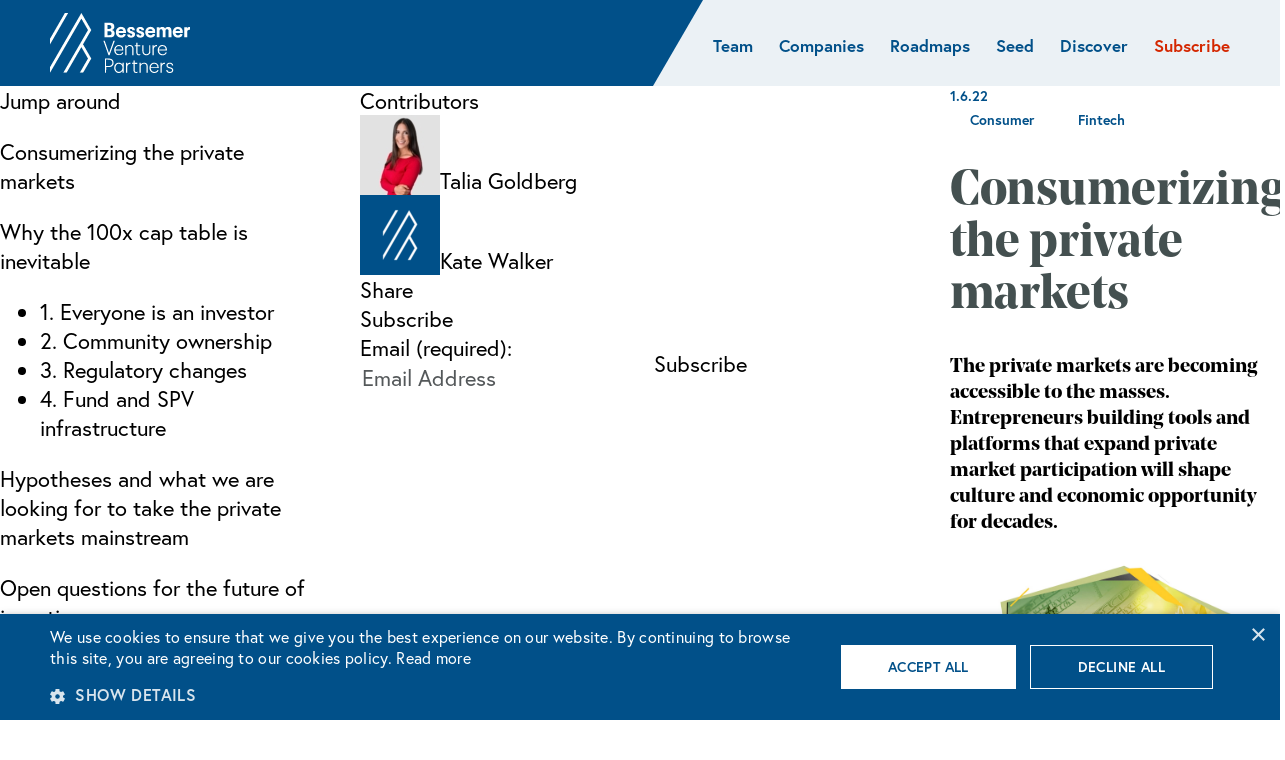

--- FILE ---
content_type: text/html; charset=UTF-8
request_url: https://www.bvp.com/atlas/consumerizing-the-private-markets/?from=feature
body_size: 12569
content:
<!DOCTYPE html>
<html class="no-js" lang="en-US">
	<head>
				<meta http-equiv=" content-type" content="text/html; charset=utf-8" />
		<meta charset="UTF-8" />
		<meta name="viewport" content="width=device-width, initial-scale=1" />
		<meta name="facebook-domain-verification" content="b5q4mgqykikx3kgsyvtsno4tkg0jel" />
		<meta name="google-site-verification" content="jYon7X7bHHuxMfdTV0PD1MWwk6a1naQ68zhgT7sYPys" />
				<meta name="keywords" content="private market investing, stakeholders capitalism, private equity, private company, entrepreneur building tools, community member, web3 tech stack, retail investor, editorial workflow" />
			<meta name="copyright" content="© Bessemer Venture Partners" />
		<script type="text/javascript" charset="UTF-8" src="//cdn.cookie-script.com/s/9126717b12d3ae1932c5b981bb28395f.js"></script>
		<script>
			var expose = {};
			var app = app || {};
			app.permalink = 'https://www.bvp.com/atlas/consumerizing-the-private-markets';
			app.markdown = expose;
			app.searchPath = "/search.json";
			app.searchCacheSeconds = 3600;
			app.submitTrackingEvents = [];
			app.clickTrackingEvents = [];
					app.submitTrackingEvents.push({target: 'header form.subscribe', fn: function() { window.fathom.trackGoal('BIPL4JI2', 0);; }});
					app.submitTrackingEvents.push({target: 'footer form.subscribe', fn: function() { window.fathom.trackGoal('HCOBGII1', 0);; }});
					app.submitTrackingEvents.push({target: 'main form.subscribe', fn: function() { window.fathom.trackGoal('52X4YNNA', 0);; }});
					app.clickTrackingEvents.push({target: '.single-post .download a', fn: function() { window.fathom.trackGoal('MEGP2GQG', 0);; }});
		</script>
		<link rel="stylesheet" href="https://use.typekit.net/dss5gtl.css" /><meta name='robots' content='index, follow, max-image-preview:large, max-snippet:-1, max-video-preview:-1' />

	<!-- This site is optimized with the Yoast SEO Premium plugin v26.8 (Yoast SEO v26.8) - https://yoast.com/product/yoast-seo-premium-wordpress/ -->
	<title>Consumerizing the private markets - Bessemer Venture Partners</title>
	<meta name="description" content="Entrepreneurs building tools and platforms that expand private market participation will shape culture and economic opportunity for decades." />
	<link rel="canonical" href="https://www.bvp.com/atlas/consumerizing-the-private-markets" />
	<meta property="og:locale" content="en_US" />
	<meta property="og:type" content="article" />
	<meta property="og:title" content="Consumerizing the private markets" />
	<meta property="og:description" content="Entrepreneurs building tools and platforms that expand private market participation will shape culture and economic opportunity for decades." />
	<meta property="og:url" content="https://www.bvp.com/atlas/consumerizing-the-private-markets" />
	<meta property="og:site_name" content="Bessemer Venture Partners" />
	<meta property="article:published_time" content="2022-01-06T15:43:12+00:00" />
	<meta property="article:modified_time" content="2024-01-19T22:19:09+00:00" />
	<meta property="og:image" content="https://www.bvp.com/assets/uploads/2022/01/atlas-consumerization-of-the-private-markets-min.jpg" />
	<meta property="og:image:width" content="1600" />
	<meta property="og:image:height" content="900" />
	<meta property="og:image:type" content="image/jpeg" />
	<meta name="author" content="Christine Deakers" />
	<meta name="twitter:card" content="summary_large_image" />
	<meta name="twitter:image" content="https://www.bvp.com/assets/uploads/2022/01/atlas-consumerization-of-the-private-markets-min.jpg" />
	<meta name="twitter:creator" content="@BessemerVP" />
	<meta name="twitter:site" content="@BessemerVP" />
	<script type="application/ld+json" class="yoast-schema-graph">{"@context":"https://schema.org","@graph":[{"@type":"Article","@id":"https://www.bvp.com/atlas/consumerizing-the-private-markets#article","isPartOf":{"@id":"https://www.bvp.com/atlas/consumerizing-the-private-markets"},"author":{"name":"Christine Deakers","@id":"https://www.bvp.com/#/schema/person/0cb2142baf8b41f0958ae54fae349dab"},"headline":"Consumerizing the private markets","datePublished":"2022-01-06T15:43:12+00:00","dateModified":"2024-01-19T22:19:09+00:00","mainEntityOfPage":{"@id":"https://www.bvp.com/atlas/consumerizing-the-private-markets"},"wordCount":1293,"publisher":{"@id":"https://www.bvp.com/#organization"},"image":{"@id":"https://www.bvp.com/atlas/consumerizing-the-private-markets#primaryimage"},"thumbnailUrl":"https://www.bvp.com/assets/uploads/2022/01/atlas-consumerization-of-the-private-markets-min.jpg","articleSection":["CONSUMER"],"inLanguage":"en-US","copyrightYear":"2022","copyrightHolder":{"@id":"https://www.bvp.com/#organization"}},{"@type":"WebPage","@id":"https://www.bvp.com/atlas/consumerizing-the-private-markets","url":"https://www.bvp.com/atlas/consumerizing-the-private-markets","name":"Consumerizing the private markets - Bessemer Venture Partners","isPartOf":{"@id":"https://www.bvp.com/#website"},"primaryImageOfPage":{"@id":"https://www.bvp.com/atlas/consumerizing-the-private-markets#primaryimage"},"image":{"@id":"https://www.bvp.com/atlas/consumerizing-the-private-markets#primaryimage"},"thumbnailUrl":"https://www.bvp.com/assets/uploads/2022/01/atlas-consumerization-of-the-private-markets-min.jpg","datePublished":"2022-01-06T15:43:12+00:00","dateModified":"2024-01-19T22:19:09+00:00","description":"Entrepreneurs building tools and platforms that expand private market participation will shape culture and economic opportunity for decades.","breadcrumb":{"@id":"https://www.bvp.com/atlas/consumerizing-the-private-markets#breadcrumb"},"inLanguage":"en-US","potentialAction":[{"@type":"ReadAction","target":["https://www.bvp.com/atlas/consumerizing-the-private-markets"]}]},{"@type":"ImageObject","inLanguage":"en-US","@id":"https://www.bvp.com/atlas/consumerizing-the-private-markets#primaryimage","url":"https://www.bvp.com/assets/uploads/2022/01/atlas-consumerization-of-the-private-markets-min.jpg","contentUrl":"https://www.bvp.com/assets/uploads/2022/01/atlas-consumerization-of-the-private-markets-min.jpg","width":1600,"height":900,"caption":"hands holding up money"},{"@type":"BreadcrumbList","@id":"https://www.bvp.com/atlas/consumerizing-the-private-markets#breadcrumb","itemListElement":[{"@type":"ListItem","position":1,"name":"Home","item":"https://www.bvp.com/"},{"@type":"ListItem","position":2,"name":"Consumerizing the private markets"}]},{"@type":"WebSite","@id":"https://www.bvp.com/#website","url":"https://www.bvp.com/","name":"Bessemer Venture Partners","description":"","publisher":{"@id":"https://www.bvp.com/#organization"},"potentialAction":[{"@type":"SearchAction","target":{"@type":"EntryPoint","urlTemplate":"https://www.bvp.com/?s={search_term_string}"},"query-input":{"@type":"PropertyValueSpecification","valueRequired":true,"valueName":"search_term_string"}}],"inLanguage":"en-US"},{"@type":"Organization","@id":"https://www.bvp.com/#organization","name":"Bessemer Venture Partners","url":"https://www.bvp.com/","logo":{"@type":"ImageObject","inLanguage":"en-US","@id":"https://www.bvp.com/#/schema/logo/image/","url":"https://www.bvp.com/assets/uploads/legacy-site/l/logo.png","contentUrl":"https://www.bvp.com/assets/uploads/legacy-site/l/logo.png","width":308,"height":132,"caption":"Bessemer Venture Partners"},"image":{"@id":"https://www.bvp.com/#/schema/logo/image/"},"sameAs":["https://x.com/BessemerVP","https://www.linkedin.com/company/bessemer-venture-partners","https://www.instagram.com/bessemer.venture.partners/","https://www.youtube.com/c/BessemerVenturePartners"]},{"@type":"Person","@id":"https://www.bvp.com/#/schema/person/0cb2142baf8b41f0958ae54fae349dab","name":"Christine Deakers","image":{"@type":"ImageObject","inLanguage":"en-US","@id":"https://www.bvp.com/#/schema/person/image/","url":"https://secure.gravatar.com/avatar/c59d65775705dd293279a9400bdd28f14a3e29bbe4b361a6820fbe5cbb67ca78?s=96&d=mm&r=g","contentUrl":"https://secure.gravatar.com/avatar/c59d65775705dd293279a9400bdd28f14a3e29bbe4b361a6820fbe5cbb67ca78?s=96&d=mm&r=g","caption":"Christine Deakers"}}]}</script>
	<!-- / Yoast SEO Premium plugin. -->


<link rel='dns-prefetch' href='//cdn.usefathom.com' />
<link rel='dns-prefetch' href='//cdnjs.cloudflare.com' />
<link rel='dns-prefetch' href='//platform-api.sharethis.com' />
<link rel="alternate" title="oEmbed (JSON)" type="application/json+oembed" href="https://www.bvp.com/wp-json/oembed/1.0/embed?url=https%3A%2F%2Feditor.bvp.com%2Fatlas%2Fconsumerizing-the-private-markets" />
<link rel="alternate" title="oEmbed (XML)" type="text/xml+oembed" href="https://www.bvp.com/wp-json/oembed/1.0/embed?url=https%3A%2F%2Feditor.bvp.com%2Fatlas%2Fconsumerizing-the-private-markets&#038;format=xml" />
<style id='wp-img-auto-sizes-contain-inline-css' type='text/css'>
img:is([sizes=auto i],[sizes^="auto," i]){contain-intrinsic-size:3000px 1500px}
/*# sourceURL=wp-img-auto-sizes-contain-inline-css */
</style>
<style id='wp-block-library-inline-css' type='text/css'>
:root{--wp-block-synced-color:#7a00df;--wp-block-synced-color--rgb:122,0,223;--wp-bound-block-color:var(--wp-block-synced-color);--wp-editor-canvas-background:#ddd;--wp-admin-theme-color:#007cba;--wp-admin-theme-color--rgb:0,124,186;--wp-admin-theme-color-darker-10:#006ba1;--wp-admin-theme-color-darker-10--rgb:0,107,160.5;--wp-admin-theme-color-darker-20:#005a87;--wp-admin-theme-color-darker-20--rgb:0,90,135;--wp-admin-border-width-focus:2px}@media (min-resolution:192dpi){:root{--wp-admin-border-width-focus:1.5px}}.wp-element-button{cursor:pointer}:root .has-very-light-gray-background-color{background-color:#eee}:root .has-very-dark-gray-background-color{background-color:#313131}:root .has-very-light-gray-color{color:#eee}:root .has-very-dark-gray-color{color:#313131}:root .has-vivid-green-cyan-to-vivid-cyan-blue-gradient-background{background:linear-gradient(135deg,#00d084,#0693e3)}:root .has-purple-crush-gradient-background{background:linear-gradient(135deg,#34e2e4,#4721fb 50%,#ab1dfe)}:root .has-hazy-dawn-gradient-background{background:linear-gradient(135deg,#faaca8,#dad0ec)}:root .has-subdued-olive-gradient-background{background:linear-gradient(135deg,#fafae1,#67a671)}:root .has-atomic-cream-gradient-background{background:linear-gradient(135deg,#fdd79a,#004a59)}:root .has-nightshade-gradient-background{background:linear-gradient(135deg,#330968,#31cdcf)}:root .has-midnight-gradient-background{background:linear-gradient(135deg,#020381,#2874fc)}:root{--wp--preset--font-size--normal:16px;--wp--preset--font-size--huge:42px}.has-regular-font-size{font-size:1em}.has-larger-font-size{font-size:2.625em}.has-normal-font-size{font-size:var(--wp--preset--font-size--normal)}.has-huge-font-size{font-size:var(--wp--preset--font-size--huge)}.has-text-align-center{text-align:center}.has-text-align-left{text-align:left}.has-text-align-right{text-align:right}.has-fit-text{white-space:nowrap!important}#end-resizable-editor-section{display:none}.aligncenter{clear:both}.items-justified-left{justify-content:flex-start}.items-justified-center{justify-content:center}.items-justified-right{justify-content:flex-end}.items-justified-space-between{justify-content:space-between}.screen-reader-text{border:0;clip-path:inset(50%);height:1px;margin:-1px;overflow:hidden;padding:0;position:absolute;width:1px;word-wrap:normal!important}.screen-reader-text:focus{background-color:#ddd;clip-path:none;color:#444;display:block;font-size:1em;height:auto;left:5px;line-height:normal;padding:15px 23px 14px;text-decoration:none;top:5px;width:auto;z-index:100000}html :where(.has-border-color){border-style:solid}html :where([style*=border-top-color]){border-top-style:solid}html :where([style*=border-right-color]){border-right-style:solid}html :where([style*=border-bottom-color]){border-bottom-style:solid}html :where([style*=border-left-color]){border-left-style:solid}html :where([style*=border-width]){border-style:solid}html :where([style*=border-top-width]){border-top-style:solid}html :where([style*=border-right-width]){border-right-style:solid}html :where([style*=border-bottom-width]){border-bottom-style:solid}html :where([style*=border-left-width]){border-left-style:solid}html :where(img[class*=wp-image-]){height:auto;max-width:100%}:where(figure){margin:0 0 1em}html :where(.is-position-sticky){--wp-admin--admin-bar--position-offset:var(--wp-admin--admin-bar--height,0px)}@media screen and (max-width:600px){html :where(.is-position-sticky){--wp-admin--admin-bar--position-offset:0px}}

/*# sourceURL=wp-block-library-inline-css */
</style><style id='global-styles-inline-css' type='text/css'>
:root{--wp--preset--aspect-ratio--square: 1;--wp--preset--aspect-ratio--4-3: 4/3;--wp--preset--aspect-ratio--3-4: 3/4;--wp--preset--aspect-ratio--3-2: 3/2;--wp--preset--aspect-ratio--2-3: 2/3;--wp--preset--aspect-ratio--16-9: 16/9;--wp--preset--aspect-ratio--9-16: 9/16;--wp--preset--color--black: #000000;--wp--preset--color--cyan-bluish-gray: #abb8c3;--wp--preset--color--white: #ffffff;--wp--preset--color--pale-pink: #f78da7;--wp--preset--color--vivid-red: #cf2e2e;--wp--preset--color--luminous-vivid-orange: #ff6900;--wp--preset--color--luminous-vivid-amber: #fcb900;--wp--preset--color--light-green-cyan: #7bdcb5;--wp--preset--color--vivid-green-cyan: #00d084;--wp--preset--color--pale-cyan-blue: #8ed1fc;--wp--preset--color--vivid-cyan-blue: #0693e3;--wp--preset--color--vivid-purple: #9b51e0;--wp--preset--gradient--vivid-cyan-blue-to-vivid-purple: linear-gradient(135deg,rgb(6,147,227) 0%,rgb(155,81,224) 100%);--wp--preset--gradient--light-green-cyan-to-vivid-green-cyan: linear-gradient(135deg,rgb(122,220,180) 0%,rgb(0,208,130) 100%);--wp--preset--gradient--luminous-vivid-amber-to-luminous-vivid-orange: linear-gradient(135deg,rgb(252,185,0) 0%,rgb(255,105,0) 100%);--wp--preset--gradient--luminous-vivid-orange-to-vivid-red: linear-gradient(135deg,rgb(255,105,0) 0%,rgb(207,46,46) 100%);--wp--preset--gradient--very-light-gray-to-cyan-bluish-gray: linear-gradient(135deg,rgb(238,238,238) 0%,rgb(169,184,195) 100%);--wp--preset--gradient--cool-to-warm-spectrum: linear-gradient(135deg,rgb(74,234,220) 0%,rgb(151,120,209) 20%,rgb(207,42,186) 40%,rgb(238,44,130) 60%,rgb(251,105,98) 80%,rgb(254,248,76) 100%);--wp--preset--gradient--blush-light-purple: linear-gradient(135deg,rgb(255,206,236) 0%,rgb(152,150,240) 100%);--wp--preset--gradient--blush-bordeaux: linear-gradient(135deg,rgb(254,205,165) 0%,rgb(254,45,45) 50%,rgb(107,0,62) 100%);--wp--preset--gradient--luminous-dusk: linear-gradient(135deg,rgb(255,203,112) 0%,rgb(199,81,192) 50%,rgb(65,88,208) 100%);--wp--preset--gradient--pale-ocean: linear-gradient(135deg,rgb(255,245,203) 0%,rgb(182,227,212) 50%,rgb(51,167,181) 100%);--wp--preset--gradient--electric-grass: linear-gradient(135deg,rgb(202,248,128) 0%,rgb(113,206,126) 100%);--wp--preset--gradient--midnight: linear-gradient(135deg,rgb(2,3,129) 0%,rgb(40,116,252) 100%);--wp--preset--font-size--small: 14px;--wp--preset--font-size--medium: 20px;--wp--preset--font-size--large: 26px;--wp--preset--font-size--x-large: 42px;--wp--preset--font-size--normal: 15px;--wp--preset--font-size--huge: 54px;--wp--preset--spacing--20: 0.44rem;--wp--preset--spacing--30: 0.67rem;--wp--preset--spacing--40: 1rem;--wp--preset--spacing--50: 1.5rem;--wp--preset--spacing--60: 2.25rem;--wp--preset--spacing--70: 3.38rem;--wp--preset--spacing--80: 5.06rem;--wp--preset--shadow--natural: 6px 6px 9px rgba(0, 0, 0, 0.2);--wp--preset--shadow--deep: 12px 12px 50px rgba(0, 0, 0, 0.4);--wp--preset--shadow--sharp: 6px 6px 0px rgba(0, 0, 0, 0.2);--wp--preset--shadow--outlined: 6px 6px 0px -3px rgb(255, 255, 255), 6px 6px rgb(0, 0, 0);--wp--preset--shadow--crisp: 6px 6px 0px rgb(0, 0, 0);}:where(.is-layout-flex){gap: 0.5em;}:where(.is-layout-grid){gap: 0.5em;}body .is-layout-flex{display: flex;}.is-layout-flex{flex-wrap: wrap;align-items: center;}.is-layout-flex > :is(*, div){margin: 0;}body .is-layout-grid{display: grid;}.is-layout-grid > :is(*, div){margin: 0;}:where(.wp-block-columns.is-layout-flex){gap: 2em;}:where(.wp-block-columns.is-layout-grid){gap: 2em;}:where(.wp-block-post-template.is-layout-flex){gap: 1.25em;}:where(.wp-block-post-template.is-layout-grid){gap: 1.25em;}.has-black-color{color: var(--wp--preset--color--black) !important;}.has-cyan-bluish-gray-color{color: var(--wp--preset--color--cyan-bluish-gray) !important;}.has-white-color{color: var(--wp--preset--color--white) !important;}.has-pale-pink-color{color: var(--wp--preset--color--pale-pink) !important;}.has-vivid-red-color{color: var(--wp--preset--color--vivid-red) !important;}.has-luminous-vivid-orange-color{color: var(--wp--preset--color--luminous-vivid-orange) !important;}.has-luminous-vivid-amber-color{color: var(--wp--preset--color--luminous-vivid-amber) !important;}.has-light-green-cyan-color{color: var(--wp--preset--color--light-green-cyan) !important;}.has-vivid-green-cyan-color{color: var(--wp--preset--color--vivid-green-cyan) !important;}.has-pale-cyan-blue-color{color: var(--wp--preset--color--pale-cyan-blue) !important;}.has-vivid-cyan-blue-color{color: var(--wp--preset--color--vivid-cyan-blue) !important;}.has-vivid-purple-color{color: var(--wp--preset--color--vivid-purple) !important;}.has-black-background-color{background-color: var(--wp--preset--color--black) !important;}.has-cyan-bluish-gray-background-color{background-color: var(--wp--preset--color--cyan-bluish-gray) !important;}.has-white-background-color{background-color: var(--wp--preset--color--white) !important;}.has-pale-pink-background-color{background-color: var(--wp--preset--color--pale-pink) !important;}.has-vivid-red-background-color{background-color: var(--wp--preset--color--vivid-red) !important;}.has-luminous-vivid-orange-background-color{background-color: var(--wp--preset--color--luminous-vivid-orange) !important;}.has-luminous-vivid-amber-background-color{background-color: var(--wp--preset--color--luminous-vivid-amber) !important;}.has-light-green-cyan-background-color{background-color: var(--wp--preset--color--light-green-cyan) !important;}.has-vivid-green-cyan-background-color{background-color: var(--wp--preset--color--vivid-green-cyan) !important;}.has-pale-cyan-blue-background-color{background-color: var(--wp--preset--color--pale-cyan-blue) !important;}.has-vivid-cyan-blue-background-color{background-color: var(--wp--preset--color--vivid-cyan-blue) !important;}.has-vivid-purple-background-color{background-color: var(--wp--preset--color--vivid-purple) !important;}.has-black-border-color{border-color: var(--wp--preset--color--black) !important;}.has-cyan-bluish-gray-border-color{border-color: var(--wp--preset--color--cyan-bluish-gray) !important;}.has-white-border-color{border-color: var(--wp--preset--color--white) !important;}.has-pale-pink-border-color{border-color: var(--wp--preset--color--pale-pink) !important;}.has-vivid-red-border-color{border-color: var(--wp--preset--color--vivid-red) !important;}.has-luminous-vivid-orange-border-color{border-color: var(--wp--preset--color--luminous-vivid-orange) !important;}.has-luminous-vivid-amber-border-color{border-color: var(--wp--preset--color--luminous-vivid-amber) !important;}.has-light-green-cyan-border-color{border-color: var(--wp--preset--color--light-green-cyan) !important;}.has-vivid-green-cyan-border-color{border-color: var(--wp--preset--color--vivid-green-cyan) !important;}.has-pale-cyan-blue-border-color{border-color: var(--wp--preset--color--pale-cyan-blue) !important;}.has-vivid-cyan-blue-border-color{border-color: var(--wp--preset--color--vivid-cyan-blue) !important;}.has-vivid-purple-border-color{border-color: var(--wp--preset--color--vivid-purple) !important;}.has-vivid-cyan-blue-to-vivid-purple-gradient-background{background: var(--wp--preset--gradient--vivid-cyan-blue-to-vivid-purple) !important;}.has-light-green-cyan-to-vivid-green-cyan-gradient-background{background: var(--wp--preset--gradient--light-green-cyan-to-vivid-green-cyan) !important;}.has-luminous-vivid-amber-to-luminous-vivid-orange-gradient-background{background: var(--wp--preset--gradient--luminous-vivid-amber-to-luminous-vivid-orange) !important;}.has-luminous-vivid-orange-to-vivid-red-gradient-background{background: var(--wp--preset--gradient--luminous-vivid-orange-to-vivid-red) !important;}.has-very-light-gray-to-cyan-bluish-gray-gradient-background{background: var(--wp--preset--gradient--very-light-gray-to-cyan-bluish-gray) !important;}.has-cool-to-warm-spectrum-gradient-background{background: var(--wp--preset--gradient--cool-to-warm-spectrum) !important;}.has-blush-light-purple-gradient-background{background: var(--wp--preset--gradient--blush-light-purple) !important;}.has-blush-bordeaux-gradient-background{background: var(--wp--preset--gradient--blush-bordeaux) !important;}.has-luminous-dusk-gradient-background{background: var(--wp--preset--gradient--luminous-dusk) !important;}.has-pale-ocean-gradient-background{background: var(--wp--preset--gradient--pale-ocean) !important;}.has-electric-grass-gradient-background{background: var(--wp--preset--gradient--electric-grass) !important;}.has-midnight-gradient-background{background: var(--wp--preset--gradient--midnight) !important;}.has-small-font-size{font-size: var(--wp--preset--font-size--small) !important;}.has-medium-font-size{font-size: var(--wp--preset--font-size--medium) !important;}.has-large-font-size{font-size: var(--wp--preset--font-size--large) !important;}.has-x-large-font-size{font-size: var(--wp--preset--font-size--x-large) !important;}
/*# sourceURL=global-styles-inline-css */
</style>

<style id='classic-theme-styles-inline-css' type='text/css'>
/*! This file is auto-generated */
.wp-block-button__link{color:#fff;background-color:#32373c;border-radius:9999px;box-shadow:none;text-decoration:none;padding:calc(.667em + 2px) calc(1.333em + 2px);font-size:1.125em}.wp-block-file__button{background:#32373c;color:#fff;text-decoration:none}
/*# sourceURL=/wp-includes/css/classic-themes.min.css */
</style>
<link rel='stylesheet' id='reset-css' href='https://www.bvp.com/assets/themes/bvp-24/css/reset.css?ver=8.1' media='all' />
<link rel='stylesheet' id='slick-css' href='https://cdnjs.cloudflare.com/ajax/libs/slick-carousel/1.8.1/slick.css?ver=1.8.1' media='all' />
<link rel='stylesheet' id='slick-theme-css' href='https://cdnjs.cloudflare.com/ajax/libs/slick-carousel/1.8.1/slick-theme.min.css?ver=1.8.1' media='all' />
<link rel='stylesheet' id='flexslider-css' href='https://www.bvp.com/assets/themes/bvp-24/js/flexslider-2.7.2.css?ver=2.7.2' media='all' />
<link rel='stylesheet' id='pretty-photo-css' href='https://www.bvp.com/assets/themes/bvp-24/js/lib/prettyPhoto/css/prettyPhoto.css?ver=2.227' media='all' />
<link rel='stylesheet' id='animated-hamburger-css' href='https://www.bvp.com/assets/themes/bvp-24/css/animated-hamburger.css?ver=2.227' media='all' />
<link rel='stylesheet' id='theme-std-css' href='https://www.bvp.com/assets/themes/bvp-24/style.css?ver=1.0' media='all' />
<link rel='stylesheet' id='theme-custom-css' href='https://www.bvp.com/assets/themes/bvp-24/css/site.css?ver=2.227' media='all' />
<link rel='stylesheet' id='mailchimp-std-css' href='https://www.bvp.com/assets/themes/bvp-24/css/classic-10_7.css?ver=2.227' media='all' />
<link rel='stylesheet' id='mailchimp-modifications-css' href='https://www.bvp.com/assets/themes/bvp-24/css/mailchimp-insights-form.css?ver=2.227' media='all' />
<script type="text/javascript" src="https://cdn.usefathom.com/script.js" id="fathom-snippet-js" defer="defer" data-wp-strategy="defer" data-site="PTCJPNMJ"   data-no-minify></script>
<script type="text/javascript" src="https://www.bvp.com/wp-includes/js/jquery/jquery.min.js?ver=3.7.1" id="jquery-core-js"></script>
<script type="text/javascript" src="https://www.bvp.com/wp-includes/js/jquery/jquery-migrate.min.js?ver=3.4.1" id="jquery-migrate-js"></script>
<script type="text/javascript" src="https://cdnjs.cloudflare.com/ajax/libs/js-cookie/2.2.1/js.cookie.min.js?ver=2.2.1" id="jquery-cookie-js"></script>
<script type="text/javascript" src="https://www.bvp.com/assets/themes/bvp-24/js/lib/conditionizr-4.4.0.min.js?ver=4.4.0" id="conditionizer-js"></script>
<script type="text/javascript" src="https://www.bvp.com/assets/themes/bvp-24/js/lib/modernizr-2.7.1.min.js?ver=2.7.1" id="modernizer-js"></script>
<script type="text/javascript" src="https://www.bvp.com/assets/themes/bvp-24/js/jquery.doubletaptogo.js?ver=2.227" id="doubletaptogo-js"></script>
<script type="text/javascript" src="https://www.bvp.com/assets/themes/bvp-24/js/site.js?ver=2.227" id="themescripts-js"></script>
<script type="text/javascript" src="https://www.bvp.com/assets/themes/bvp-24/js/lib/detectmobilebrowser.js?ver=2.227" id="detectmobile-js"></script>
<script type="text/javascript" src="https://www.bvp.com/assets/themes/bvp-24/js/lib/prettyPhoto/js/jquery.prettyPhoto-dev.js?ver=2.227" id="pretty-photo-js"></script>
<script type="text/javascript" src="https://www.bvp.com/assets/themes/bvp-24/js/jquery.lowfloat.js?ver=2.227" id="lowfloat-js"></script>
<script type="text/javascript" src="https://www.bvp.com/assets/themes/bvp-24/js/jquery.flexslider-flex-mod-keyup-fix.js?ver=3.0" id="flexslider-js"></script>
<script type="text/javascript" src="https://platform-api.sharethis.com/js/sharethis.js#property=5c7fec634c495400114fe77f&amp;product=inline-share-buttons" id="sharethis-js"></script>
<link rel="https://api.w.org/" href="https://www.bvp.com/wp-json/" /><link rel="alternate" title="JSON" type="application/json" href="https://www.bvp.com/wp-json/wp/v2/posts/11357" />				
	</head>
	<body class="wp-singular post-template-default single single-post postid-11357 single-format-standard wp-theme-bvp-24 post consumerizing-the-private-markets">
		<div id="scroll-detector"></div>
				
		<header class="header post" role="banner">
			<a class="skip-nav" href="#page_top" tabindex="1">Skip To Content</a>			<div class="logo-container with-menu">
				<div class="left">
						<a href="/" class="logo" tabindex="2"><img src="https://www.bvp.com/assets/themes/bvp-24/img/clear.gif" alt="Bessemer Venture Partners" class="logo-img" style="height: 60px; width: 140px; background-image: url('https://www.bvp.com/assets/uploads/2023/08/copy-bessemer-logo.svg');"></a>				</div>
						<nav class="main" role="navigation">
			<span class="c-hamburger c-hamburger--htx narrow-menu-only" tabindex="3" aria-label="Toggle menu" role="button"><span>Toggle menu</span></span>
			<ul class="dropdown full">
						<li class="menu-item publish "><span><a href="https://www.bvp.com/team"><span>Team</span></a></span></li>
						<li class="menu-item publish "><span><a href="https://www.bvp.com/companies"><span>Companies</span></a></span></li>
						<li class="menu-item parent-menu-item publish  narrow"><span><a tabindex="-1"><span>Roadmaps</span></a><div class="sub-menu-container"><a class="close-subnav" tabindex="0"><span class="screen-reader">Close Sub Nav</span></a>
							<ul class="sub-menu">
									<li class="menu-item publish "><span>	<a href="https://www.bvp.com/ai"><span>AI  &amp; ML</span></a>	</span></li>
									<li class="menu-item publish "><span>	<a href="/companies?filter=portfolio-roadmap&value=biotech#portfolio"><span>Biotech</span></a>	</span></li>
									<li class="menu-item publish "><span>	<a href="/atlas?filter=roadmap&value=cloud#filters"><span>Cloud</span></a>	</span></li>
									<li class="menu-item publish "><span>	<a href="https://www.bvp.com/consumer"><span>Consumer</span></a>	</span></li>
									<li class="menu-item publish "><span>	<a href="https://www.bvp.com/cybersecurity"><span>Cybersecurity</span></a>	</span></li>
									<li class="menu-item publish "><span>	<a href="https://www.bvp.com/crypto-and-web3"><span>Crypto</span></a>	</span></li>
									<li class="menu-item publish "><span>	<a href="https://www.bvp.com/data"><span>Data</span></a>	</span></li>
							</ul>
							<ul class="sub-menu">
									<li class="menu-item publish "><span>	<a href="https://www.bvp.com/deep-tech-defense"><span>Deep tech  &amp; Defense</span></a>	</span></li>
									<li class="menu-item publish "><span>	<a href="/atlas?filter=roadmap&value=developer#filters"><span>Developer</span></a>	</span></li>
									<li class="menu-item publish "><span>	<a href="/companies?filter=portfolio-roadmap&value=fintech#portfolio"><span>Fintech</span></a>	</span></li>
									<li class="menu-item publish "><span>	<a href="/atlas?filter=roadmap&value=healthcare#filters"><span>Healthcare</span></a>	</span></li>
									<li class="menu-item publish "><span>	<a href="/companies?filter=portfolio-roadmap&value=marketplaces#portfolio"><span>Marketplaces</span></a>	</span></li>
									<li class="menu-item publish "><span>	<a href="/atlas?filter=roadmap&value=vertical-software#filters"><span>Vertical software</span></a>	</span></li>
							</ul></div></span>
						</li>
						<li class="menu-item publish "><span><a href="https://www.bvp.com/early-stage"><span>Seed</span></a></span></li>
						<li class="menu-item parent-menu-item publish "><span><a tabindex="-1"><span>Discover</span></a><div class="sub-menu-container"><a class="close-subnav" tabindex="0"><span class="screen-reader">Close Sub Nav</span></a>
							<ul class="sub-menu">
									<li class="menu-item publish "><span><span class="column-title">About</span>	</span></li>
									<li class="menu-item publish "><span>	<a href="https://www.bvp.com/philosophy"><span>Philosophy</span></a>	</span></li>
									<li class="menu-item publish "><span>	<a href="https://www.bvp.com/memos"><span>Memos</span></a>	</span></li>
									<li class="menu-item publish "><span>	<a href="https://www.bvp.com/anti-portfolio"><span>Anti-Portfolio</span></a>	</span></li>
									<li class="menu-item publish "><span>	<a href="https://www.bvp.com/contact"><span>Contact</span></a>	</span></li>
							</ul>
							<ul class="sub-menu">
									<li class="menu-item publish "><span><span class="column-title">Insights</span>	</span></li>
									<li class="menu-item publish "><span>	<a href="https://www.bvp.com/atlas"><span>Atlas</span></a>	</span></li>
									<li class="menu-item publish "><span>	<a href="https://www.bvp.com/news"><span>News</span></a>	</span></li>
									<li class="menu-item publish "><span>	<a href="https://www.bvp.com/everything-everywhere-all-ai-book"><span>AI insights</span></a>	</span></li>
									<li class="menu-item publish "><span>	<a href="https://www.bvp.com/heart-of-healthcare"><span>Heart of Healthcare</span></a>	</span></li>
							</ul>
							<ul class="sub-menu">
									<li class="menu-item publish "><span><span class="column-title">Resources</span>	</span></li>
									<li class="menu-item publish "><span>	<a href="https://cloudindex.bvp.com/" target="_blank"><span>Cloud Index</span></a>	</span></li>
									<li class="menu-item publish "><span>	<a href="https://www.bvp.com/strive"><span>STRIVE</span></a>	</span></li>
									<li class="menu-item publish "><span>	<a href="https://jobs.bvp.com/jobs" target="_blank"><span>Portfolio careers</span></a>	</span></li>
									<li class="menu-item publish "><span>	<a href="https://www.bvp.com/subscribe"><span>Subscribe</span></a>	</span></li>
							</ul>
							<ul class="sub-menu">
									<li class="menu-item publish "><span><span class="column-title">Global</span>	</span></li>
									<li class="menu-item publish "><span>	<a href="https://www.bvp.com/europe"><span>Europe</span></a>	</span></li>
									<li class="menu-item publish "><span>	<a href="https://www.bvp.com/israel"><span>Israel</span></a>	</span></li>
									<li class="menu-item publish "><span>	<a href="https://www.bvp.com/india"><span>India</span></a>	</span></li>
							</ul>
							<ul class="sub-menu">
									<li class="menu-item publish "><span><span class="column-title">Funds</span>	</span></li>
									<li class="menu-item publish "><span>	<a href="/news/expanding-opportunities-with-3-85-billion-for-early-stage-investments"><span>Flagship</span></a>	</span></li>
									<li class="menu-item publish "><span>	<a href="https://www.bvp.com/growth"><span>Growth</span></a>	</span></li>
									<li class="menu-item publish "><span>	<a href="https://www.bvp.com/forge" target="_blank"><span>BVP Forge</span></a>	</span></li>
							</ul></div></span>
						</li>
						<li class="menu-item publish red"><span><a href="/subscribe"><span>Subscribe</span></a></span></li>
			</ul>
		</nav>
			</div>
		</header>
		<a id="page_top"></a>
		<main class="post" style="--module-count: 30;">
			<div class="content-wrapper">
<section class="module module_new module_post-content" style="--zindex-level:10;">
	<div class="module__content">
		<article class="no-transitions">
			<div class="left-meta sidebar">
				<div class="sidebar__content">
						<div class="jumplink-heading heading toggle-open open" tabindex="0">Jump around</div>
						<div class="jumplinks"><div><p><a href="#page_top">Consumerizing the private markets</a></p>
<p><a href="#Why-the-100x-cap-table-is-inevitable">Why the 100x cap table is inevitable</a></p>
<ul>
<li><a href="#1-Everyone-is-an-investor">1. Everyone is an investor</a></li>
<li><a href="#2-Community-ownership">2. Community ownership</a></li>
<li><a href="#3-Regulatory-changes">3. Regulatory changes</a></li>
<li><a href="#4-Fund-and-SPV-infrastructure">4. Fund and SPV infrastructure</a></li>
</ul>
<p><a href="#Hypotheses-and-what-we-are-looking-for-to-take-the-private-markets-mainstream">Hypotheses and what we are looking for to take the private markets mainstream</a></p>
<p><a href="#Open-questions-for-the-future-of-investing">Open questions for the future of investing</a></p>
</div></div>
				</div>
			</div>
			<div class="right-meta sidebar">
				<div class="sidebar__content">
					<div class="max-width">
							<div class="contributors-area area-with-heading">
								<div class="heading">Contributors</div>
										<a class="contributor" href="https://www.bvp.com/team/talia-goldberg"><img class="" src="https://www.bvp.com/assets/uploads/2022/12/team-talia-goldberg-min-1-80x80.jpg" alt="headshot of woman" /><span class="name">Talia Goldberg</span></a>
										<div class="contributor"><img class="" src="https://www.bvp.com/assets/uploads/2023/10/bvp-editor-team-icon-80x80.png" alt="Bessemer Venture Partners logo mark" /><span class="name">Kate Walker</span></div>
							</div>
						<div class="share-area area-with-heading">
							<div class="heading">Share</div>
							<div class="sharethis-inline-share-buttons"></div>
						</div>
							<div class="subscribe-area area-with-heading">
								<div class="heading">Subscribe</div>
								<div class="subscribe-form-area">
									
<form method="post" action="https://bvp.us20.list-manage.com/subscribe/post-json?u=7e65566045b7fe0c37c9793af&id=768945e9e7&c=?" class="subscribe ajax-submit" data-thank-you-message="" data-redirect-to="">
	<label><span>Email (required): </span><input type="email" placeholder="Email Address" data-original-placeholder="Email Address" name="EMAIL" required="required" /></label><div style="position: absolute; left: -5000px;" aria-hidden="true"><label><span>Do not fill in (spam control): </span><input type="text" name="b_7e65566045b7fe0c37c9793af_768945e9e7" tabindex="-1" value="" /></label></div><input type="submit" value="Subscribe" name="subscribe" />
	<input type="hidden" class="form-source" name="MMERGE9" value="https://www.bvp.com/atlas/consumerizing-the-private-markets" />
	<input type="hidden" value="" name="UTMSOURCE" />
	<input type="hidden" value="" name="UTMCAMP" />
	<input type="hidden" value="" name="UTMMEDIUM" />
	<input type="hidden" value="" name="UTMTERM" />
	<input type="hidden" value="" name="UTMCONTENT" />
</form>
								</div>
							</div>
					</div>
				</div>
			</div>
			<div class="article-top">
				<div class="meta">
					<span class="date">1.6.22</span>
						<div class="categories">
									<a href="/atlas?filter=roadmap&value=consumer#filters" class="category cta button white">Consumer</a>
										<a href="/atlas?filter=roadmap&value=fintech#filters" class="category cta button white">Fintech</a>
						</div>
				</div>
				<h1>Consumerizing the private markets</h1>
					<h2>The private markets are becoming accessible to the masses. Entrepreneurs building tools and platforms that expand private market participation will shape culture and economic opportunity for decades. </h2>
					<div class="banner">
						<img src="https://www.bvp.com/assets/themes/bvp-24/img/clear-post-banner.gif" class="image" style="background-image: url('https://www.bvp.com/assets/uploads/2022/01/atlas-consumerization-of-the-private-markets-min.jpg');" alt="hands holding up money" />
					</div>
			</div>
			<div class="article-bottom">
				<div class="standard-text">
					<div>
						<p>The United States is celebrated as a free-market economy, yet access to one of the largest and most important asset classes—private equity &amp; venture capital—is reserved almost exclusively for institutions and high net worth individuals. </p>
<p>For decades, value appreciation has been shifting away from the public markets and into the private markets. The absolute number of publicly listed companies is declining. Meanwhile, global private equity net asset value grew 7.5x between 2002 and 2017, a growth rate more than twice as fast as public markets. This trend has only accelerated in the years since.</p>
<p><img class="alignnone size-full wp-image-20504" src="https://www.bvp.com/assets/uploads/2022/01/growth-of-global-pe-assets-atlas-graphic.png" alt="" /></p>
<p>As companies stay private longer and value creation disproportionately shifts to private markets, retail portfolios are left behind. How is it that the average individual can invest in mutual funds and ETFs, but can’t invest in private equity or venture funds, let alone individual companies? For startups and small businesses, this is also problematic and limiting. Shouldn’t companies be able to tap into their communities to easily access grassroots sources of capital?</p>
<p><img class="alignnone size-full wp-image-20505" src="https://www.bvp.com/assets/uploads/2022/01/where-have-the-public-companies-gone-atlas-graphic.png" alt="" /></p>
<p class="callout outline yellow"><blockquote class="inline yellow-border"><div>Thanks to the confluence of regulatory advances, technology innovation, and macroeconomic factors, the tides are turning. The private markets are opening, which also provides more opportunity for diverse communities to share in equity upside. Entrepreneurs building tools and platforms that democratize the private markets will shape culture and wealth creation for decades to come.</div></blockquote></p>
<h2 id="Why-the-100x-cap-table-is-inevitable" >Why the 100x cap table is inevitable</h2>
<p>There are strong tailwinds propelling the consumerization of private market investing &amp; fundraising:</p>
<h3 id="1-Everyone-is-an-investor" ><strong>1. Everyone is an investor</strong></h3>
<p>The number of Americans with brokerage accounts surged +60% from 59 million in 2019 to 95 million by mid-2021, with 20 million new accounts opened in the first eight months of 2021. Today one out of five Americans actively invest in stocks or mutual funds and retail investors now account for <a href="https://www.ft.com/content/7a91e3ea-b9ec-4611-9a03-a8dd3b8bddb5">as much trading volume</a> as mutual funds and hedge funds combined.</p>
<p>This surge was bolstered by the macro environment, but the trends are unstoppable. Products like <a href="https://robinhood.com/us/en/">Robinhood</a>, <a href="https://www.betterment.com/">Betterment</a>, <a href="https://www.coinbase.com/">Coinbase</a>, <a href="https://www.webull.com/">WeBull</a>, <a href="https://toss.im/en">Toss</a>, and <a href="https://angel.co/">AngelList</a> make it easier than ever to invest. Online communities on <a href="https://discord.com/">Discord</a>, <a href="https://commonstock.com/?sort=Top&amp;period=recent">CommonStock</a>, <a href="https://twitter.com/">Twitter</a>, and <a href="https://www.reddit.com/">Reddit</a> have transformed into investing clubs. Consumers are also banding together to vote with their wallets, investing in opportunities that align with their beliefs and passion. Investing is officially a part of culture.</p>
<h3 id="2-Community-ownership" ><strong>2. Community ownership</strong></h3>
<p>Our economic system is rooted in “shareholder capitalism” which prioritizes investor interests. The notion of “stakeholder capitalism” was born to consider a broader set of interests like employees, customers, and community members. In our opinion, stakeholder capitalism has been largely theoretical until builders in the web3 and creator economy capitalized on the concept. Today, entrepreneurs are reimagining traditional ownership models, paying creators in equity, using DAOs to rethink syndicates, or tokens to incentivize and reward stakeholders including customers, superfans, users, and contributors. (Case studies: <a href="https://www.helium.com/">Helium</a>, <a href="https://avc.com/2021/09/the-token-race/">Mirror</a>, and <a href="https://syndicate.io/">Syndicate</a>.)</p>
<p>A web3 startup can plausibly have a “cap table” with millions of owners. This concept is extensible to non-tokenized businesses. Beyond web3, founders are increasingly creating opportunities for early users, creators, or advisors to earn equity or invest.</p>
<p>We see so much value in aligning incentives via “community powered cap tables” that despite being ownership-hungry VCs, we typically cut back our own allocations to help founders better achieve this.</p>
<p>We're also intrigued by the opportunity to leverage web3 technology to rebuild part of the angel stack (e.g. stablecoin funding with instant settlement, smart contracts to streamline and automate waterfalls, cap table, or legal updates).</p>
<h3 id="3-Regulatory-changes" ><strong>3. Regulatory changes</strong></h3>
<p>For most of history, only “accredited” investors (aka: the wealthy) have had the privilege of investing in private companies. In 2016, Regulation Crowdfunding “Reg CF” went into effect to allow private companies to raise from the masses. Today, companies can raise up to $5 million from unaccredited investors via crowdfunding, and must adhere to a set of disclosure requirements. This provides consumers with basic protections and information to make educated decisions.</p>
<p>Top startups like <a href="https://mercury.com/blog/company-news/series-b">Mercury Bank</a> are already capitalizing on this. Mercury reserved an allocation in its otherwise oversubscribed round for customers and community members. Platforms like <a href="https://wefunder.com/">Wefunder</a> and <a href="https://republic.com/">Republic</a> radically simplify this process.</p>
<p><img class="alignnone size-full wp-image-20506" src="https://www.bvp.com/assets/uploads/2022/01/mecury-bank-tweet-1-.png" alt="" /></p>
<p>The SEC is also <a href="https://papers.ssrn.com/sol3/papers.cfm?abstract_id=3719280">loosening the definition of “accredited investor.”</a>  In our opinion, this archaic concept should be abolished altogether and replaced with a short set of mandatory disclosures for private offerings. As Andy Vollmer, the former General Counsel of the SEC <a href="https://www.sec.gov/news/press-release/2020-191">said</a>, “Neither wealth nor financial sophistication can protect investors if they have insufficient information about a company.” But, at least this progress is gaining momentum in the right direction.</p>
<h3 id="4-Fund-and-SPV-infrastructure" ><strong>4. Fund and SPV infrastructure</strong></h3>
<blockquote class="extended yellow-border"><div>Venture capital is being commoditized.</div></blockquote>
<p>Trail blazers like <a href="https://carta.com/">Carta</a>, <a href="https://angel.co/">AngelList</a>, <a href="https://flowinc.app/">Flow</a>, and <a href="https://www.allocations.com/">Allocations</a> provide modern infrastructure to easily start and manage angel funds, syndicates, etc., enabling more people to participate in the private markets. Setting up a Special Purpose Vehicle (SPV) is becoming so easy and commonplace, we suspect it will soon be a feature that some platforms offer for free! Venture capital is being consumerized and commoditized.</p>
<h2 id="Hypotheses-and-what-we-are-looking-for-to-take-the-private-markets-mainstream" >Hypotheses and what we are looking for to take the private markets mainstream</h2>
<p>There is a new paradigm in private market investing and we want to meet entrepreneurs creating for this future. </p>
<p>We are especially interested in products and businesses that: </p>
<ul>
	<li>Enable companies to <strong>raise money from their customers and communities</strong> </li>
	<li><strong>Streamline 100x party rounds</strong> so startups can easily raise from hundreds of angels</li>
	<li>Incorporate <strong>community &amp; social</strong> elements into their products and platforms </li>
	<li><strong>Asset light</strong> tools, platforms or marketplaces, <strong>not next-gen funds</strong> picking investments </li>
	<li><strong>Turn investors into advocates,</strong> helping companies to mobilize equity holders</li>
	<li>Enable PE &amp; venture funds to easily <strong>manage large numbers of small long-tail LPs</strong></li>
	<li>Leverage <strong>web3 tech stacks</strong> and concepts to automate investment processes for both web2 &amp; web3 startups </li>
	<li><strong>Bottom-up DNA,</strong> serving small startups, microfunds, and retail investors first</li>
</ul>
<p><img class="alignnone size-full wp-image-20507" src="https://www.bvp.com/assets/uploads/2022/01/automating-the-private-markets-market-map.png" alt="" /></p>
<h2 id="Open-questions-for-the-future-of-investing" >Open questions for the future of investing</h2>
<p>As we consider the opportunities and challenges of this growing ecosystem, there are several outstanding questions we continue to explore.</p>
<ul>
	<li><strong>Angel investing is for the lucky; everyone else should be an LP:</strong> Picking individual investments is hard. This is true across asset classes. Most are better off investing in the S&amp;P 500 than picking stocks. What is the diversified index for consumers in the private markets? As PE/VC funds scale and clamor for more capital, how can they tap into the retail market to expand their LP base far beyond fancy institutions? </li>
	<li><strong>Crowdfunding:</strong> Over the past decade, we’ve seen many crowdfunding companies in the real estate and lending markets. While there have been pockets of success (e.g. REITs), the ecosystem has underperformed. What are the lessons? Will private equity crowdfunding face the same fate? </li>
	<li><strong>Web3 Tech Stack:</strong> Many of the web3 decentralized ownership concepts are relevant to the consumerization and commodification of the private markets. How can the web3 tech stack accelerate the opening of the private markets for web2 companies that do not intend to tokenize? </li>
	<li><strong>Adverse selection:</strong> Will the average investor have access to quality opportunities? Will companies that can attract professional investment be sufficiently motivated to include the crowd? Are consumers able to make informed decisions? These are valid questions that are actively being addressed by startups and regulators. We are optimistic that this stigma will subside as the market matures and the ecosystem evolves.</li>
	<li><strong>Consumer motivation:</strong> Are financial gains the primary objective behind private market investing? How do online &amp; offline communities play a role? The unique power of crowdfunding is as much derived from community as capital.</li>
</ul>
<p><strong>If any of these ideas or questions resonate, reach out to us directly by emailing us at[ talia@bvp.com](&lt;mailto: talia@bvp.com&gt;) and [kwalker@bvp.com](&lt;mailto: kwalker@bvp.com&gt;) or DMing us on Twitter at <a href="https://twitter.com/TaliaGold">@taliagold</a> and <a href="https://twitter.com/KwalkyTalky">@kwalkytalky</a>.</strong></p>
					</div>
				</div>
			</div>
		</article>
	</div>
</section>
	<section class="module module_recommended" style="--zindex-level:5;">
		<div class="module__content">
			<h2>Recommended Articles</h2>
			<div class="articles">					<article data-date="2026-01-23">
							<a class="post-thumb" href="https://www.bvp.com/atlas/defense-tech-roadmap-five-frontiers-for-2026"><img src="https://www.bvp.com/assets/uploads/2026/01/ATLAS_Defense-tech_final_lowres.png" alt="defense tech roadmap 2026" /></a>
								<a href="/atlas?filter=roadmap&value=ai-ml#filters" class="roadmap cta button white">AI &amp; ML</a>						<a class="post-title" href="https://www.bvp.com/atlas/defense-tech-roadmap-five-frontiers-for-2026"><h3>Defense tech roadmap: Five frontiers for 2026</h3></a>
					</article>					<article data-date="2026-01-22">
							<a class="post-thumb" href="https://www.bvp.com/atlas/state-of-health-ai-2026"><img src="https://www.bvp.com/assets/uploads/2026/01/ATLAS_State-of-Health-AI_final-1-1-1600x900.png" alt="State of Health AI graphic" /></a>
								<a href="/atlas?filter=roadmap&value=ai-ml#filters" class="roadmap cta button white">AI &amp; ML</a>						<a class="post-title" href="https://www.bvp.com/atlas/state-of-health-ai-2026"><h3>State of Health AI 2026</h3></a>
					</article>					<article data-date="2026-01-06">
							<a class="post-thumb" href="https://www.bvp.com/atlas/building-vertical-ai-an-early-stage-playbook-for-founders"><img src="https://www.bvp.com/assets/uploads/2026/01/Building-in-Vertical-AI-playbook-Atlas-Artwork-.png" alt="How to build in Vertical AI a playbook" /></a>
								<a href="/atlas?filter=roadmap&value=ai-ml#filters" class="roadmap cta button white">AI &amp; ML</a>						<a class="post-title" href="https://www.bvp.com/atlas/building-vertical-ai-an-early-stage-playbook-for-founders"><h3>Building Vertical AI: An early stage playbook for founders</h3></a>
					</article>			</div>
		</div>
	</section>
			</div>
		</main><footer class="site-footer">
		<section class="subscribe-form" id="footer-subscription-form">
			<div class="content">
				<h2>Subscribe to Atlas</h2>
				<p>Venture insights that matter</p>
				
<form method="post" action="https://bvp.us20.list-manage.com/subscribe/post-json?u=7e65566045b7fe0c37c9793af&id=768945e9e7&c=?" class="subscribe ajax-submit" data-thank-you-message="" data-redirect-to="">
	<label><span>Email (required): </span><input type="email" placeholder="Enter Email Address" data-original-placeholder="Enter Email Address" name="EMAIL" required="required" /></label><div style="position: absolute; left: -5000px;" aria-hidden="true"><label><span>Do not fill in (spam control): </span><input type="text" name="b_7e65566045b7fe0c37c9793af_768945e9e7" tabindex="-1" value="" /></label></div><input type="submit" value="Subscribe" name="subscribe" />
	<input type="hidden" class="form-source" name="MMERGE9" value="https://www.bvp.com/atlas/consumerizing-the-private-markets" />
	<input type="hidden" value="" name="UTMSOURCE" />
	<input type="hidden" value="" name="UTMCAMP" />
	<input type="hidden" value="" name="UTMMEDIUM" />
	<input type="hidden" value="" name="UTMTERM" />
	<input type="hidden" value="" name="UTMCONTENT" />
</form>			</div>
		</section>
	<section class="menu">
		<nav class="footer">
			<ul class="menu">
					<li><a href="https://www.bvp.com/contact"><span>Contact</span></a></li>
					<li><a href="https://services.dataexchange.fiscloudservices.com/LogOn" target="_blank"><span>LP</span></a></li>
					<li><a href="https://www.bvp.com/legal"><span>Legal</span></a></li>
					<li><a href="https://www.bvp.com/anti-portfolio"><span>Anti-Portfolio</span></a></li>
					<li><a href="https://jobs.bvp.com/" target="_blank"><span>Portfolio careers</span></a></li>
			</ul>
		</nav>
		<nav class="footer social">
			<ul class="menu social">
							<li><a href="https://twitter.com/bessemervp" target="_blank" class="network" tabindex="0"><img src="https://www.bvp.com/assets/uploads/2023/09/footer-icon-twitter.svg" alt="Twitter" /></a></li>
							<li><a href="https://www.linkedin.com/company/bessemer-venture-partners" target="_blank" class="network" tabindex="0"><img src="https://www.bvp.com/assets/uploads/2023/09/footer-icon-linkedin.svg" alt="LinkedIn" /></a></li>
							<li><a href="https://www.instagram.com/bessemer.venture.partners/" target="_blank" class="network" tabindex="0"><img src="https://www.bvp.com/assets/uploads/2023/08/footer-icon-instagram.svg" alt="Instagram" /></a></li>
							<li><a href="https://www.youtube.com/c/bessemerventurepartners" target="_blank" class="network" tabindex="0"><img src="https://www.bvp.com/assets/uploads/2023/08/footer-icon-youtube.svg" alt="YouTube" /></a></li>
							<li><a href="https://www.tiktok.com/@bessemerventurepartners" target="_blank" class="network" tabindex="0"><img src="https://www.bvp.com/assets/uploads/2023/08/footer-icon-tiktok.svg" alt="TikTok" /></a></li>
							<li><a href="https://www.threads.net/@bessemer.venture.partners" target="_blank" class="network" tabindex="0"><img src="https://www.bvp.com/assets/uploads/2023/08/footer-icon-threads.svg" alt="Threads" /></a></li>
			</ul>
		</nav>
	</section>
	<section class="copyright">
		<div class="copyright">© Bessemer Venture Partners</div>
	</section>
</footer>
		<script type="speculationrules">
{"prefetch":[{"source":"document","where":{"and":[{"href_matches":"/*"},{"not":{"href_matches":["/wp-*.php","/wp-admin/*","/assets/uploads/*","/assets/*","/assets/plugins/*","/assets/themes/bvp-24/*","/*\\?(.+)"]}},{"not":{"selector_matches":"a[rel~=\"nofollow\"]"}},{"not":{"selector_matches":".no-prefetch, .no-prefetch a"}}]},"eagerness":"conservative"}]}
</script>

				<div id="page-overlay"></div>
		<div id="page-overlay-content"></div>
	</body>
</html>

--- FILE ---
content_type: text/css; charset=UTF-8
request_url: https://www.bvp.com/assets/themes/bvp-24/css/mailchimp-insights-form.css?ver=2.227
body_size: 151
content:
@charset "UTF-8";

div.mc_embed_signup form {
	padding: 10px 0 30px;
	margin: 40px 0;
}

main.modular-page div.mc_embed_signup form {
	padding: 0;
	max-width: min(100%, 400px);
}

div.mc_embed_signup.blue-border form {
	border-bottom: 4px solid #93B5CD;
	border-top: 4px solid #93B5CD;
}

div.mc_embed_signup.blue-bg form {
	padding: 10px 20px 30px;
	background-color: #E2ECF1;
}

div.mc_embed_signup.yellow-bg form {
	padding: 10px 20px 30px;
	background-color: #FDF3E4;
}

div.mc_embed_signup h2 {
	color: #015089;
	font-family: "NoeDisplay", serif;
	font-size: 30px;
	font-style: normal;
	font-weight: 700;
	margin: 15px 0 0;
}

div.mc_embed_signup.yellow-bg h2 {
	color: #54585A;
}

div.mc_embed_signup .indicates-required {
	display: none;
}

div.mc_embed_signup .mc-field-group {
	display: -webkit-box;
	display: -ms-flexbox;
	display: flex;
	min-height: 0;
	padding: 0;
	width: 100% !important;
}

div.mc_embed_signup .mc-field-group input {
	border: none;
	display: inline-block;
	height: 60px;
}

div.mc_embed_signup .mc-field-group input:not([type="submit"],[type="image"]) {
	background-color: #E2ECF1;
	color: #54585A;
	font-size: 20px;
	padding: 0 10px;
	text-indent: 0;
	width: calc(100% - 194px);
}

div.mc_embed_signup.blue-bg .mc-field-group input:not([type="submit"],[type="image"]) {
	background-color: transparent;
	border-bottom: 4px solid #93B5CD;
	padding: 0 1px;
	width: calc(100% - 204px);
}

div.mc_embed_signup.yellow-bg .mc-field-group input:not([type="submit"],[type="image"]) {
	background-color: transparent;
	border-bottom: 4px solid #54585A;
	padding: 0 1px;
	width: calc(100% - 204px);
}

div.mc_embed_signup .mc-field-group input[type="submit"] {
	background-color: #015089;
	color: #FFFFFF;
	font-family: europa, sans-serif;
	font-size: 19px;
	font-weight: 700;
	margin: 0 !important;
	padding: 4px 0 !important;
	text-transform: uppercase;
	width: 178px;
}

main.modular-page .mc-field-group input[type="submit"] {
	margin: 0;
}

div.mc_embed_signup.ai-theme .mc-field-group input[type="image"] {
	background-color: transparent;
	height: 29px;
	-o-object-fit: contain;
	   object-fit: contain;
	width: 29px;
}

div.mc_embed_signup.blue-bg .mc-field-group input[type="submit"] {
	margin: 0 0 0 20px;
}

div.mc_embed_signup.yellow-bg .mc-field-group input[type="submit"] {
	background-color: #F4AD43;
	margin: 0 0 0 20px;
}

div.mc_embed_signup .mc-field-group input[type="submit"]:hover,
div.mc_embed_signup .mc-field-group input[type="submit"]:focus {
	background-color: #93B5CD;
}

div.mc_embed_signup.yellow-bg .mc-field-group input[type="submit"]:hover,
div.mc_embed_signup.yellow-bg .mc-field-group input[type="submit"]:focus {
	background-color: #F8CA84;
}

div.mc_embed_signup label {
	position: absolute;
	left: -100000px;
}

div.mc_embed_signup form.mc-embedded-subscribe-form div.mce_inline_error {
	background-color: transparent;
}

div.mc_embed_signup div#mce-responses {
	float: none;
	font-size: 14px;
	margin: 0;
	padding: 0;
	width: 100%;
}

div.mc_embed_signup div.response {
	float: none;
	padding: 1.5em 0 0;
	width: 100%;
}
